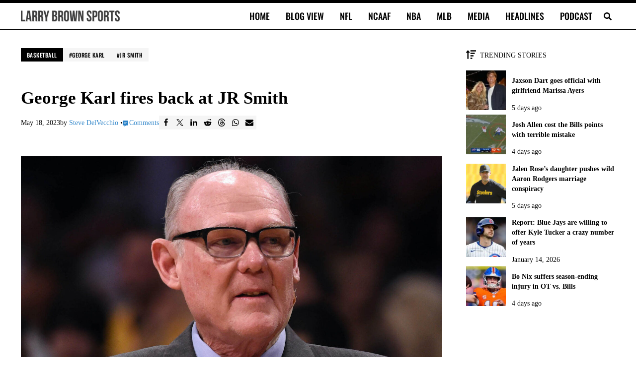

--- FILE ---
content_type: application/javascript; charset=utf-8
request_url: https://fundingchoicesmessages.google.com/f/AGSKWxU-1-6GLjWWcnji-xqbgxNkAbtbmQ7z_RbIuiTuFVVowsY6J5d4HLzA7rGg3EfkOGvYn-TF3VvKtaN4NZKq1leAMRYwRdvYMCK7x7rpoLrVumK5oOhJChJeBi4KMI3Ktthnla6fWbaFNQExcUbfTKqqViqbNVqpQqyVLkE7oEL9Cz9TNZHesxaQAIr3/_/storyads./o2contentad./downads./adv-scroll./banners.cgi?
body_size: -1290
content:
window['b795f1d5-68fd-49d5-b2c0-1b81c369b5a5'] = true;

--- FILE ---
content_type: application/javascript; charset=utf-8
request_url: https://fundingchoicesmessages.google.com/f/AGSKWxV0IUL8DtnLJ4MaMgjvOfWMo6Zy5A53iHnmt-jRc8vUS5zjZpgMBkjWJs0dbQbOBC0gJD5gtAj5gm9oTzzZ5S1Zqw0pyy0E2FsrTY7WBVU9G5D1IzWfvj5Fo9x7x3Ze_4P86ZJ6_g==?fccs=W251bGwsbnVsbCxudWxsLG51bGwsbnVsbCxudWxsLFsxNzY5MDYzMjkwLDE1NzAwMDAwMF0sbnVsbCxudWxsLG51bGwsW251bGwsWzcsNiwxMCw5XSxudWxsLDIsbnVsbCwiZW4iLG51bGwsbnVsbCxudWxsLG51bGwsbnVsbCwzXSwiaHR0cHM6Ly9sYXJyeWJyb3duc3BvcnRzLmNvbS9iYXNrZXRiYWxsL2dlb3JnZS1rYXJsLWZpcmVzLWJhY2stanItc21pdGgtb3V0LW9mLWJvdW5kcy82MTUyNjYiLG51bGwsW1s4LCI5b0VCUi01bXFxbyJdLFs5LCJlbi1VUyJdLFsxOSwiMiJdLFsyNCwiIl0sWzI5LCJmYWxzZSJdXV0
body_size: 233
content:
if (typeof __googlefc.fcKernelManager.run === 'function') {"use strict";this.default_ContributorServingResponseClientJs=this.default_ContributorServingResponseClientJs||{};(function(_){var window=this;
try{
var qp=function(a){this.A=_.t(a)};_.u(qp,_.J);var rp=function(a){this.A=_.t(a)};_.u(rp,_.J);rp.prototype.getWhitelistStatus=function(){return _.F(this,2)};var sp=function(a){this.A=_.t(a)};_.u(sp,_.J);var tp=_.ed(sp),up=function(a,b,c){this.B=a;this.j=_.A(b,qp,1);this.l=_.A(b,_.Pk,3);this.F=_.A(b,rp,4);a=this.B.location.hostname;this.D=_.Fg(this.j,2)&&_.O(this.j,2)!==""?_.O(this.j,2):a;a=new _.Qg(_.Qk(this.l));this.C=new _.dh(_.q.document,this.D,a);this.console=null;this.o=new _.mp(this.B,c,a)};
up.prototype.run=function(){if(_.O(this.j,3)){var a=this.C,b=_.O(this.j,3),c=_.fh(a),d=new _.Wg;b=_.hg(d,1,b);c=_.C(c,1,b);_.jh(a,c)}else _.gh(this.C,"FCNEC");_.op(this.o,_.A(this.l,_.De,1),this.l.getDefaultConsentRevocationText(),this.l.getDefaultConsentRevocationCloseText(),this.l.getDefaultConsentRevocationAttestationText(),this.D);_.pp(this.o,_.F(this.F,1),this.F.getWhitelistStatus());var e;a=(e=this.B.googlefc)==null?void 0:e.__executeManualDeployment;a!==void 0&&typeof a==="function"&&_.To(this.o.G,
"manualDeploymentApi")};var vp=function(){};vp.prototype.run=function(a,b,c){var d;return _.v(function(e){d=tp(b);(new up(a,d,c)).run();return e.return({})})};_.Tk(7,new vp);
}catch(e){_._DumpException(e)}
}).call(this,this.default_ContributorServingResponseClientJs);
// Google Inc.

//# sourceURL=/_/mss/boq-content-ads-contributor/_/js/k=boq-content-ads-contributor.ContributorServingResponseClientJs.en_US.9oEBR-5mqqo.es5.O/d=1/exm=ad_blocking_detection_executable,kernel_loader,loader_js_executable,web_iab_tcf_v2_signal_executable,web_iab_us_states_signal_executable/ed=1/rs=AJlcJMwtVrnwsvCgvFVyuqXAo8GMo9641A/m=cookie_refresh_executable
__googlefc.fcKernelManager.run('\x5b\x5b\x5b7,\x22\x5b\x5bnull,\\\x22larrybrownsports.com\\\x22,\\\x22AKsRol_aPab3AV9rOSqQEKtTiDNVtweGnP5TlVMdBTsUf9d9WkAQkdIdZPfsUH5LngWh2DY31pRTK3PSbrPyqPiK7Ohy7edUQ5CJ0unsziLzBDk_xiNUDWX6RGn-LzSySXexAtRcd3nMtrFbUl_9r_fVvQxKmNk1wQ\\\\u003d\\\\u003d\\\x22\x5d,null,\x5b\x5bnull,null,null,\\\x22https:\/\/fundingchoicesmessages.google.com\/f\/AGSKWxW1HGxf1LQz47GPKhB96DGmks1D8GMKK_sAB2FUqfZ1l1iqF6zG3bTVyE6YEXSM3ja-4e7OHKRj1BDQp4VbMgGDcRTqRJ_UalXDEXKI70oGX1NczLxbJQlr17Hs_zFxxGPCRTtbVg\\\\u003d\\\\u003d\\\x22\x5d,null,null,\x5bnull,null,null,\\\x22https:\/\/fundingchoicesmessages.google.com\/el\/AGSKWxVe0x3-U17FxYqIBZOA-Vs1izi8PGvaUgdzLD9oX4zyh06nykldmWFlWTD0ioqtUERSXBf_mDWcz8fHZQ6FpPWuub5L8mUAcSYiMX0gvLqVMSSpCYgoc_MMaBP7phYGq8zYMOF-1A\\\\u003d\\\\u003d\\\x22\x5d,null,\x5bnull,\x5b7,6,10,9\x5d,null,2,null,\\\x22en\\\x22,null,null,null,null,null,3\x5d,null,\\\x22Privacy and cookie settings\\\x22,\\\x22Close\\\x22,null,null,null,\\\x22Managed by Google. Complies with IAB TCF. CMP ID: 300\\\x22\x5d,\x5b2,1\x5d\x5d\x22\x5d\x5d,\x5bnull,null,null,\x22https:\/\/fundingchoicesmessages.google.com\/f\/AGSKWxUU5DXCL_zfgCJ5NmF8OXicU57FJHQe_2pdOZLw1yxUya2A4sfQSp7cG_NL11wbV1Fo94BKTHB7y5A5_WAMXtGraTAFO0FxJcxk8rhNYPDLs5RC4wE3hAHlnM1iLGIuesaZJuUdJA\\u003d\\u003d\x22\x5d\x5d');}